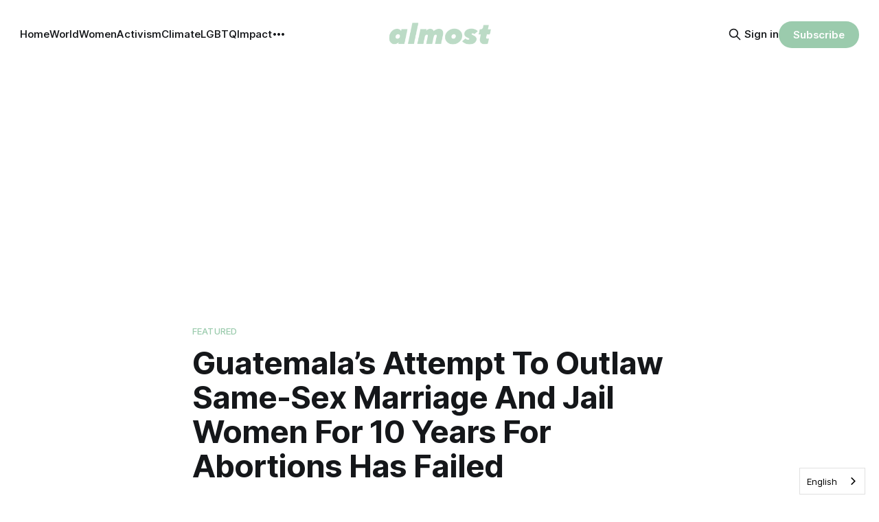

--- FILE ---
content_type: text/html; charset=utf-8
request_url: https://almostmag.co/guatemela-same-sex-marriage-abortion-ban-shelved/
body_size: 8953
content:
<!DOCTYPE html>
<html lang="en">
<head>

    <title>Guatemala’s Attempt To Outlaw Same-Sex Marriage And Jail Women For 10 Years For Abortions Has Failed</title>
    <meta charset="utf-8">
    <meta name="viewport" content="width=device-width, initial-scale=1.0">
    
    <link rel="preload" as="style" href="https://almostmag.co/assets/built/screen.css?v=dd7fcca5f5">
    <link rel="preload" as="script" href="https://almostmag.co/assets/built/source.js?v=dd7fcca5f5">
    
    <link rel="preload" as="font" type="font/woff2" href="https://almostmag.co/assets/fonts/inter-roman.woff2?v=dd7fcca5f5" crossorigin="anonymous">
<style>
    @font-face {
        font-family: "Inter";
        font-style: normal;
        font-weight: 100 900;
        font-display: optional;
        src: url(https://almostmag.co/assets/fonts/inter-roman.woff2?v=dd7fcca5f5) format("woff2");
        unicode-range: U+0000-00FF, U+0131, U+0152-0153, U+02BB-02BC, U+02C6, U+02DA, U+02DC, U+0304, U+0308, U+0329, U+2000-206F, U+2074, U+20AC, U+2122, U+2191, U+2193, U+2212, U+2215, U+FEFF, U+FFFD;
    }
</style>

    <link rel="stylesheet" type="text/css" href="https://almostmag.co/assets/built/screen.css?v=dd7fcca5f5">

    <style>
        :root {
            --background-color: #ffffff
        }
    </style>

    <script>
        /* The script for calculating the color contrast has been taken from
        https://gomakethings.com/dynamically-changing-the-text-color-based-on-background-color-contrast-with-vanilla-js/ */
        var accentColor = getComputedStyle(document.documentElement).getPropertyValue('--background-color');
        accentColor = accentColor.trim().slice(1);

        if (accentColor.length === 3) {
            accentColor = accentColor[0] + accentColor[0] + accentColor[1] + accentColor[1] + accentColor[2] + accentColor[2];
        }

        var r = parseInt(accentColor.substr(0, 2), 16);
        var g = parseInt(accentColor.substr(2, 2), 16);
        var b = parseInt(accentColor.substr(4, 2), 16);
        var yiq = ((r * 299) + (g * 587) + (b * 114)) / 1000;
        var textColor = (yiq >= 128) ? 'dark' : 'light';

        document.documentElement.className = `has-${textColor}-text`;
    </script>

    <meta name="description" content="Guatemala’s congress has suspended a bill that would have banned same-sex marriage, increased abortion penalties and prohibited schools from teaching sexual diversity after the conservative president said he would veto it.">
    <link rel="icon" href="https://almostmag.co/content/images/size/w256h256/2024/05/favicon.png" type="image/png">
    <link rel="canonical" href="https://almostmag.co/guatemela-same-sex-marriage-abortion-ban-shelved/">
    <meta name="referrer" content="no-referrer-when-downgrade">
    
    <meta property="og:site_name" content="Almost">
    <meta property="og:type" content="article">
    <meta property="og:title" content="Guatemala’s Attempt To Outlaw Same-Sex Marriage And Jail Women For 10 Years For Abortions Has Failed">
    <meta property="og:description" content="Guatemala’s congress has suspended a bill that would have banned same-sex marriage, increased abortion penalties and prohibited schools from teaching sexual diversity after the conservative president said he would veto it.">
    <meta property="og:url" content="https://almostmag.co/guatemela-same-sex-marriage-abortion-ban-shelved/">
    <meta property="og:image" content="https://almostmag.co/content/images/wp-content/uploads/2022/03/guatemela-same-sex-marriage-abortion-ban-shelved.jpg">
    <meta property="article:published_time" content="2022-03-17T16:51:00.000Z">
    <meta property="article:modified_time" content="2024-03-26T11:53:32.000Z">
    <meta property="article:tag" content="Featured">
    <meta property="article:tag" content="LGBTQ">
    <meta property="article:tag" content="Women">
    <meta property="article:tag" content="world">
    <meta property="article:tag" content="guatemala">
    
    <meta property="article:publisher" content="https://www.facebook.com/almost.co">
    <meta name="twitter:card" content="summary_large_image">
    <meta name="twitter:title" content="Guatemala’s Attempt To Outlaw Same-Sex Marriage And Jail Women For 10 Years For Abortions Has Failed">
    <meta name="twitter:description" content="Guatemala’s congress has suspended a bill that would have banned same-sex marriage, increased abortion penalties and prohibited schools from teaching sexual diversity after the conservative president said he would veto it.">
    <meta name="twitter:url" content="https://almostmag.co/guatemela-same-sex-marriage-abortion-ban-shelved/">
    <meta name="twitter:image" content="https://almostmag.co/content/images/wp-content/uploads/2022/03/guatemela-same-sex-marriage-abortion-ban-shelved.jpg">
    <meta name="twitter:label1" content="Written by">
    <meta name="twitter:data1" content="Sofia Hou">
    <meta name="twitter:label2" content="Filed under">
    <meta name="twitter:data2" content="Featured, LGBTQ, Women, world, guatemala">
    <meta name="twitter:site" content="@almost_co">
    <meta property="og:image:width" content="770">
    <meta property="og:image:height" content="511">
    
    <script type="application/ld+json">
{
    "@context": "https://schema.org",
    "@type": "Article",
    "publisher": {
        "@type": "Organization",
        "name": "Almost",
        "url": "https://almostmag.co/",
        "logo": {
            "@type": "ImageObject",
            "url": "https://almostmag.co/content/images/2024/04/cropped-LOGO-V2-01-1-550x140.png"
        }
    },
    "author": {
        "@type": "Person",
        "name": "Sofia Hou",
        "image": {
            "@type": "ImageObject",
            "url": "https://secure.gravatar.com/avatar/1d7f1d96b8a586dbd011805a57690044?s=3000&d=mm&r=g",
            "width": 1200,
            "height": 1200
        },
        "url": "https://almostmag.co/author/sofia/",
        "sameAs": [
            "https://www.instagram.com/sofia.houu"
        ]
    },
    "headline": "Guatemala’s Attempt To Outlaw Same-Sex Marriage And Jail Women For 10 Years For Abortions Has Failed",
    "url": "https://almostmag.co/guatemela-same-sex-marriage-abortion-ban-shelved/",
    "datePublished": "2022-03-17T16:51:00.000Z",
    "dateModified": "2024-03-26T11:53:32.000Z",
    "image": {
        "@type": "ImageObject",
        "url": "https://almostmag.co/content/images/wp-content/uploads/2022/03/guatemela-same-sex-marriage-abortion-ban-shelved.jpg",
        "width": 770,
        "height": 511
    },
    "keywords": "Featured, LGBTQ, Women, world, guatemala",
    "description": "Guatemala’s congress has suspended a bill that would have banned same-sex marriage, increased abortion penalties and prohibited schools from teaching sexual diversity after the conservative president said he would veto it.",
    "mainEntityOfPage": "https://almostmag.co/guatemela-same-sex-marriage-abortion-ban-shelved/"
}
    </script>

    <meta name="generator" content="Ghost 6.13">
    <link rel="alternate" type="application/rss+xml" title="Almost" href="https://almostmag.co/rss/">
    <script defer src="https://cdn.jsdelivr.net/ghost/portal@~2.56/umd/portal.min.js" data-i18n="true" data-ghost="https://almostmag.co/" data-key="fbb14f0c8f718dc34461f6bdf0" data-api="https://almost.ghost.io/ghost/api/content/" data-locale="en" crossorigin="anonymous"></script><style id="gh-members-styles">.gh-post-upgrade-cta-content,
.gh-post-upgrade-cta {
    display: flex;
    flex-direction: column;
    align-items: center;
    font-family: -apple-system, BlinkMacSystemFont, 'Segoe UI', Roboto, Oxygen, Ubuntu, Cantarell, 'Open Sans', 'Helvetica Neue', sans-serif;
    text-align: center;
    width: 100%;
    color: #ffffff;
    font-size: 16px;
}

.gh-post-upgrade-cta-content {
    border-radius: 8px;
    padding: 40px 4vw;
}

.gh-post-upgrade-cta h2 {
    color: #ffffff;
    font-size: 28px;
    letter-spacing: -0.2px;
    margin: 0;
    padding: 0;
}

.gh-post-upgrade-cta p {
    margin: 20px 0 0;
    padding: 0;
}

.gh-post-upgrade-cta small {
    font-size: 16px;
    letter-spacing: -0.2px;
}

.gh-post-upgrade-cta a {
    color: #ffffff;
    cursor: pointer;
    font-weight: 500;
    box-shadow: none;
    text-decoration: underline;
}

.gh-post-upgrade-cta a:hover {
    color: #ffffff;
    opacity: 0.8;
    box-shadow: none;
    text-decoration: underline;
}

.gh-post-upgrade-cta a.gh-btn {
    display: block;
    background: #ffffff;
    text-decoration: none;
    margin: 28px 0 0;
    padding: 8px 18px;
    border-radius: 4px;
    font-size: 16px;
    font-weight: 600;
}

.gh-post-upgrade-cta a.gh-btn:hover {
    opacity: 0.92;
}</style>
    <script defer src="https://cdn.jsdelivr.net/ghost/sodo-search@~1.8/umd/sodo-search.min.js" data-key="fbb14f0c8f718dc34461f6bdf0" data-styles="https://cdn.jsdelivr.net/ghost/sodo-search@~1.8/umd/main.css" data-sodo-search="https://almost.ghost.io/" data-locale="en" crossorigin="anonymous"></script>
    
    <link href="https://almostmag.co/webmentions/receive/" rel="webmention">
    <script defer src="/public/cards.min.js?v=dd7fcca5f5"></script>
    <link rel="stylesheet" type="text/css" href="/public/cards.min.css?v=dd7fcca5f5">
    <script defer src="/public/member-attribution.min.js?v=dd7fcca5f5"></script>
    <script defer src="/public/ghost-stats.min.js?v=dd7fcca5f5" data-stringify-payload="false" data-datasource="analytics_events" data-storage="localStorage" data-host="https://almostmag.co/.ghost/analytics/api/v1/page_hit"  tb_site_uuid="b4f1e56f-2729-45d3-99da-681b16c1a00f" tb_post_uuid="d12cd9c9-caf3-4892-b00f-98bce550e2bc" tb_post_type="post" tb_member_uuid="undefined" tb_member_status="undefined"></script><style>:root {--ghost-accent-color: #9BCBAD;}</style>
    <head>
<!-- Google tag (gtag.js) -->
<script async src="https://www.googletagmanager.com/gtag/js?id=G-B4SECRD3HL"></script>
<script>
  window.dataLayer = window.dataLayer || [];
  function gtag(){dataLayer.push(arguments);}
  gtag('js', new Date());

  gtag('config', 'G-B4SECRD3HL');
</script>

 <script>
  if (!window.location.pathname.includes('/anas-petition/')) {
    var s = document.createElement('script');
    s.async = true;
    s.src = "https://pagead2.googlesyndication.com/pagead/js/adsbygoogle.js?client=ca-pub-9331861726385666";
    s.crossOrigin = "anonymous";
    document.head.appendChild(s);
  }
</script>

</head>
  
<script type="text/javascript" src="https://cdn.weglot.com/weglot.min.js"></script>
<script>
    Weglot.initialize({
        api_key: 'wg_c586cb1a037d68e4c9720c32d277fa775'
    });
</script>

<style>
  /* hide cover images by default on posts */
  .post-template .gh-article-image,
  .post-template .gh-feature-image {
    display: none !important;
  }

  /* show the cover only on posts tagged #show-cover */
  body.tag-hash-show-cover .gh-article-image,
  body.tag-hash-show-cover .gh-feature-image {
    display: block !important;
  }
</style>


<style>
  /* Clean legacy bookmarks */
  .kg-bookmark-content .kg-bookmark-description:empty,
  .kg-bookmark-content .kg-bookmark-metadata:empty {
    display: none;
  }
</style>

</head>
<body class="post-template tag-featured tag-lgbtq tag-women tag-world tag-guatemala tag-hash-wp tag-hash-wp-post tag-hash-import-2024-04-17-23-03 has-sans-title has-sans-body">

<div class="gh-viewport">
    
    <header id="gh-navigation" class="gh-navigation is-middle-logo gh-outer">
    <div class="gh-navigation-inner gh-inner">

        <div class="gh-navigation-brand">
            <a class="gh-navigation-logo is-title" href="https://almostmag.co">
                    <img src="https://almostmag.co/content/images/2024/04/cropped-LOGO-V2-01-1-550x140.png" alt="Almost">
            </a>
            <button class="gh-search gh-icon-button" aria-label="Search this site" data-ghost-search>
    <svg xmlns="http://www.w3.org/2000/svg" fill="none" viewBox="0 0 24 24" stroke="currentColor" stroke-width="2" width="20" height="20"><path stroke-linecap="round" stroke-linejoin="round" d="M21 21l-6-6m2-5a7 7 0 11-14 0 7 7 0 0114 0z"></path></svg></button>            <button class="gh-burger gh-icon-button" aria-label="Menu">
                <svg xmlns="http://www.w3.org/2000/svg" width="24" height="24" fill="currentColor" viewBox="0 0 256 256"><path d="M224,128a8,8,0,0,1-8,8H40a8,8,0,0,1,0-16H216A8,8,0,0,1,224,128ZM40,72H216a8,8,0,0,0,0-16H40a8,8,0,0,0,0,16ZM216,184H40a8,8,0,0,0,0,16H216a8,8,0,0,0,0-16Z"></path></svg>                <svg xmlns="http://www.w3.org/2000/svg" width="24" height="24" fill="currentColor" viewBox="0 0 256 256"><path d="M205.66,194.34a8,8,0,0,1-11.32,11.32L128,139.31,61.66,205.66a8,8,0,0,1-11.32-11.32L116.69,128,50.34,61.66A8,8,0,0,1,61.66,50.34L128,116.69l66.34-66.35a8,8,0,0,1,11.32,11.32L139.31,128Z"></path></svg>            </button>
        </div>

        <nav class="gh-navigation-menu">
            <ul class="nav">
    <li class="nav-home"><a href="https://almostmag.co/">Home</a></li>
    <li class="nav-world"><a href="https://almostmag.co/category/world/">World</a></li>
    <li class="nav-women"><a href="https://almostmag.co/category/women/">Women</a></li>
    <li class="nav-activism"><a href="https://almostmag.co/category/activism/">Activism</a></li>
    <li class="nav-climate"><a href="https://almostmag.co/category/climate/">Climate</a></li>
    <li class="nav-lgbtq"><a href="https://almostmag.co/category/lgbtq/">LGBTQ</a></li>
    <li class="nav-impact"><a href="https://almostmag.co/category/impact/">Impact</a></li>
    <li class="nav-cute"><a href="https://almostmag.co/category/cute/">Cute</a></li>
    <li class="nav-politics"><a href="https://almostmag.co/category/politics/">Politics</a></li>
</ul>

        </nav>

        <div class="gh-navigation-actions">
                <button class="gh-search gh-icon-button" aria-label="Search this site" data-ghost-search>
    <svg xmlns="http://www.w3.org/2000/svg" fill="none" viewBox="0 0 24 24" stroke="currentColor" stroke-width="2" width="20" height="20"><path stroke-linecap="round" stroke-linejoin="round" d="M21 21l-6-6m2-5a7 7 0 11-14 0 7 7 0 0114 0z"></path></svg></button>                <div class="gh-navigation-members">
                            <a href="#/portal/signin" data-portal="signin">Sign in</a>
                                <a class="gh-button" href="#/portal/signup" data-portal="signup">Subscribe</a>
                </div>
        </div>

    </div>
</header>

    

<main class="gh-main">

    <article class="gh-article post tag-featured tag-lgbtq tag-women tag-world tag-guatemala tag-hash-wp tag-hash-wp-post tag-hash-import-2024-04-17-23-03">

        <header class="gh-article-header gh-canvas">

                <a class="gh-article-tag" href="https://almostmag.co/tag/featured/">Featured</a>
            <h1 class="gh-article-title is-title">Guatemala’s Attempt To Outlaw Same-Sex Marriage And Jail Women For 10 Years For Abortions Has Failed</h1>
                <p class="gh-article-excerpt is-body">Guatemala’s congress has suspended a bill that would have banned same-sex marriage, increased abortion penalties and prohibited schools from teaching sexual diversity after the conservative president said he would veto it.</p>

            <div class="gh-article-meta">
                <div class="gh-article-author-image instapaper_ignore">
                            <a href="/author/sofia/">
                                <img class="author-profile-image" src="https://secure.gravatar.com/avatar/1d7f1d96b8a586dbd011805a57690044?s&#x3D;3000&amp;d&#x3D;mm&amp;r&#x3D;g" alt="Sofia Hou">
                            </a>
                </div>
                <div class="gh-article-meta-wrapper">
                    <h4 class="gh-article-author-name"><a href="/author/sofia/">Sofia Hou</a></h4>
                    <div class="gh-article-meta-content">
                        <time class="gh-article-meta-date" datetime="2022-03-18">18 Mar 2022</time>
                            <span class="gh-article-meta-length"><span class="bull">—</span> 2 min read</span>
                    </div>
                </div>
            </div>

                <figure class="gh-article-image">
        <img
            srcset="/content/images/size/w320/wp-content/uploads/2022/03/guatemela-same-sex-marriage-abortion-ban-shelved.jpg 320w,
                    /content/images/size/w600/wp-content/uploads/2022/03/guatemela-same-sex-marriage-abortion-ban-shelved.jpg 600w,
                    /content/images/size/w960/wp-content/uploads/2022/03/guatemela-same-sex-marriage-abortion-ban-shelved.jpg 960w,
                    /content/images/size/w1200/wp-content/uploads/2022/03/guatemela-same-sex-marriage-abortion-ban-shelved.jpg 1200w,
                    /content/images/size/w2000/wp-content/uploads/2022/03/guatemela-same-sex-marriage-abortion-ban-shelved.jpg 2000w"
            sizes="(max-width: 1200px) 100vw, 1120px"
            src="/content/images/size/w1200/wp-content/uploads/2022/03/guatemela-same-sex-marriage-abortion-ban-shelved.jpg"
            alt="guatemela same-sex marriage abortion ban shelved"
        >
    </figure>

        </header>

        <section class="gh-content gh-canvas is-body">
            <h5 id="[base64]"><strong>Guatemala’s congress has suspended a bill that would have banned same-sex marriage, increased abortion penalties and prohibited schools from teaching sexual diversity after the conservative president said he would veto it.</strong></h5><figure class="kg-card kg-embed-card"><iframe class="instagram-media instagram-media-rendered" id="instagram-embed-0" allowtransparency="true" allowfullscreen="true" frameborder="0" height="968" data-instgrm-payload-id="instagram-media-payload-0" scrolling="no" style="background: white; max-width: 658px; width: calc(100% - 2px); border-radius: 3px; border: 1px solid rgb(219, 219, 219); box-shadow: none; display: block; margin: 0px 0px 12px; min-width: 326px; padding: 0px;" src="https://www.instagram.com/p/CbNlWbVLiHj/embed/captioned/"></iframe></figure><h5 id="the-life-and-family-protection-law-was-passed-with-an-overwhelming-majority-only-a-week-ago-on-mar-8-international-women-s-day-"><strong>The “<a href="https://almostmag.co/guatemala-same-sex-marriage-ban-abortion-jail/" rel="noreferrer noopener">Life and Family Protection Law</a>” was passed with an overwhelming majority only a week ago on Mar. 8, International Women’s Day.</strong></h5><figure class="kg-card kg-image-card"><img src="https://almostmag.co/content/images/wp-content/uploads/2022/03/guatemela-same-sex-marriage-abortion-ban-shelved-1.jpg" class="kg-image" alt="guatemela same-sex marriage abortion ban shelved" loading="lazy" width="514" height="342"></figure><h5 id="the-bill-prohibited-unions-from-same-sex-couples-and-stated-a-matrimony-is-only-made-up-of-a-man-and-a-woman-"><strong>The bill prohibited unions from same-sex couples and stated a matrimony is only made up of a man and a woman.</strong></h5><figure class="kg-card kg-image-card"><img src="https://almostmag.co/content/images/wp-content/uploads/2022/03/guatemela-same-sex-marriage-abortion-ban-shelved1.jpg" class="kg-image" alt="guatemela same-sex marriage abortion ban shelved" loading="lazy" width="514" height="342"></figure><h5 id="abortions-are-already-illegal-in-guatemala-except-on-cases-when-a-woman-s-life-is-at-risk-"><strong>Abortions are already illegal in Guatemala, except on cases when a woman’s life is at risk.</strong></h5><figure class="kg-card kg-image-card"><img src="https://almostmag.co/content/images/wp-content/uploads/2022/03/guatemela-same-sex-marriage-abortion-ban-shelved2.jpg" class="kg-image" alt="guatemela same-sex marriage abortion ban shelved" loading="lazy" width="514" height="342"></figure><p>If the bill passed, women who sought abortions could have faced up to 10 years in prison, one of the harshest sentences in Latin America.</p><h5 id="[base64]"><strong>The bill also prohibits schools from teaching “sexual diversity”, “gender ideology” or educating about “sexual behavior different from heterosexuality and incompatible with the biological and genetic aspects of the human being.”</strong></h5><figure class="kg-card kg-image-card"><img src="https://almostmag.co/content/images/wp-content/uploads/2022/03/guatemela-same-sex-marriage-abortion-ban-shelved3.jpg" class="kg-image" alt="guatemela same-sex marriage abortion ban shelved" loading="lazy" width="343" height="514"></figure><p>Congress needed Guatemala’s conservative president, Alejandro Giammattei, to sign the bill into law for it to take effect.</p><h5 id="however-giammattei-promised-to-veto-the-law-if-it-ever-arrived-at-his-office-declaring-it-unconstitutional-"><strong>However, Giammattei promised to veto the law if it ever arrived at his office, declaring it unconstitutional.</strong></h5><figure class="kg-card kg-image-card"><img src="https://almostmag.co/content/images/wp-content/uploads/2022/03/guatemela-same-sex-marriage-abortion-ban-shelved4.jpg" class="kg-image" alt="guatemela same-sex marriage abortion ban shelved" loading="lazy" width="514" height="342"></figure><p>“Despite Guatemala being declared pro-life capital of Ibero-America, we cannot agree with this law. We cannot unite one thing with the other,” he said in a televised message.</p><h5 id="following-days-of-protests-and-widespread-disapproval-congress-shelved-the-bill-on-tuesday-mar-15-"><strong>Following days of protests and widespread disapproval, Congress shelved the bill on Tuesday Mar. 15.</strong></h5><figure class="kg-card kg-image-card"><img src="https://almostmag.co/content/images/wp-content/uploads/2022/03/guatemela-same-sex-marriage-abortion-ban-shelved5.jpg" class="kg-image" alt="guatemela same-sex marriage abortion ban shelved" loading="lazy" width="514" height="342"></figure><h5 id="movements-for-more-lgbt-and-abortion-rights-have-gained-momentum-in-latin-american-during-the-past-years-"><strong>Movements for more LGBT and abortion rights have gained momentum in Latin American during the past years.</strong></h5><figure class="kg-card kg-image-card"><img src="https://almostmag.co/content/images/wp-content/uploads/2022/03/guatemela-same-sex-marriage-abortion-ban-shelved6.jpg" class="kg-image" alt="guatemela same-sex marriage abortion ban shelved" loading="lazy" width="514" height="342"></figure><p>Recently, Chile legalized same-sex marriage and Colombia decriminalized abortion.</p><p>However, conservative ideology tend to cause major setback for women and LGBT rights movements.</p><h5 id="more-on-this"><strong>More On This</strong></h5><!--kg-card-begin: html--><figure class="kg-card kg-bookmark-card"><a class="kg-bookmark-container" href="https://almostmag.co/guatemala-same-sex-marriage-ban-abortion-jail/"><div class="kg-bookmark-content"><div class="kg-bookmark-title">Guatemala Has Passed A Bill To Ban Same-Sex Marriage And Jail Women For 25 Years For Having An Abortion</div><div class="kg-bookmark-description"></div><div class="kg-bookmark-metadata"></div></div></a></figure><!--kg-card-end: html--><h5 id="subscribe-to-the-almost-newsletter-for-more"><br><strong>Subscribe To The Almost Newsletter For More</strong></h5><div class="kg-card kg-button-card kg-align-center"><a href="#/portal/signup" class="kg-btn kg-btn-accent">Subscribe</a></div>
        </section>

    </article>


</main>


            <section class="gh-container is-grid gh-outer">
                <div class="gh-container-inner gh-inner">
                    <h2 class="gh-container-title">Read more</h2>
                    <div class="gh-feed">
                            <article class="gh-card post">
    <a class="gh-card-link" href="/iran-anti-government-protests-currency-inflation-economy/">
            <figure class="gh-card-image">
                <img
                    srcset="/content/images/size/w160/format/webp/2026/01/Iran-anti-government-protests-currency-inflation-economy.png 160w,
                            /content/images/size/w320/format/webp/2026/01/Iran-anti-government-protests-currency-inflation-economy.png 320w,
                            /content/images/size/w600/format/webp/2026/01/Iran-anti-government-protests-currency-inflation-economy.png 600w,
                            /content/images/size/w960/format/webp/2026/01/Iran-anti-government-protests-currency-inflation-economy.png 960w,
                            /content/images/size/w1200/format/webp/2026/01/Iran-anti-government-protests-currency-inflation-economy.png 1200w,
                            /content/images/size/w2000/format/webp/2026/01/Iran-anti-government-protests-currency-inflation-economy.png 2000w"
                    sizes="320px"
                    src="/content/images/size/w600/2026/01/Iran-anti-government-protests-currency-inflation-economy.png"
                    alt="Iran anti government protests currency inflation economy"
                    loading="lazy"
                >
            </figure>
        <div class="gh-card-wrapper">
            <h3 class="gh-card-title is-title">People In Iran Are Holding Huge Anti-Government Protests After The Country&#x27;s Currency Hit A Record Low</h3>
                <p class="gh-card-excerpt is-body">In mid-December, the Iranian rial reached its lowest at 1.42 million to US$1and official records showed inflation exceeded 42% in December alone.</p>
            <footer class="gh-card-meta">
<!--
             -->
                    <span class="gh-card-author">By Cherry Mohamed</span>
                    <time class="gh-card-date" datetime="2026-01-21">21 Jan 2026</time>
                <!--
         --></footer>
        </div>
    </a>
</article>
                            <article class="gh-card post">
    <a class="gh-card-link" href="/netanyahu-israel-kill-journalists-gaza-deny-foreign/">
            <figure class="gh-card-image">
                <img
                    srcset="/content/images/size/w160/format/webp/2026/01/netanyahu-israel-kill-journalists-gaza-deny-foreign.png 160w,
                            /content/images/size/w320/format/webp/2026/01/netanyahu-israel-kill-journalists-gaza-deny-foreign.png 320w,
                            /content/images/size/w600/format/webp/2026/01/netanyahu-israel-kill-journalists-gaza-deny-foreign.png 600w,
                            /content/images/size/w960/format/webp/2026/01/netanyahu-israel-kill-journalists-gaza-deny-foreign.png 960w,
                            /content/images/size/w1200/format/webp/2026/01/netanyahu-israel-kill-journalists-gaza-deny-foreign.png 1200w,
                            /content/images/size/w2000/format/webp/2026/01/netanyahu-israel-kill-journalists-gaza-deny-foreign.png 2000w"
                    sizes="320px"
                    src="/content/images/size/w600/2026/01/netanyahu-israel-kill-journalists-gaza-deny-foreign.png"
                    alt="netanyahu israel kill journalists gaza deny foreign"
                    loading="lazy"
                >
            </figure>
        <div class="gh-card-wrapper">
            <h3 class="gh-card-title is-title">Netanyahu Was Confronted About Israel Killing Journalists In Gaza And Denied It Is Trying To Hide The Truth</h3>
                <p class="gh-card-excerpt is-body">“We didn&#x27;t target [journalists]. We don&#x27;t kill journalists and we don&#x27;t jail them. And we certainly don&#x27;t execute them,” Netanyahu said.</p>
            <footer class="gh-card-meta">
<!--
             -->
                    <span class="gh-card-author">By Cherry Mohamed</span>
                    <time class="gh-card-date" datetime="2026-01-14">14 Jan 2026</time>
                <!--
         --></footer>
        </div>
    </a>
</article>
                            <article class="gh-card post">
    <a class="gh-card-link" href="/israel-bomb-gaza-ceasefire-14-killed/">
            <figure class="gh-card-image">
                <img
                    srcset="/content/images/size/w160/format/webp/2026/01/israel-bomb-gaza-ceasefire-14-killed.png 160w,
                            /content/images/size/w320/format/webp/2026/01/israel-bomb-gaza-ceasefire-14-killed.png 320w,
                            /content/images/size/w600/format/webp/2026/01/israel-bomb-gaza-ceasefire-14-killed.png 600w,
                            /content/images/size/w960/format/webp/2026/01/israel-bomb-gaza-ceasefire-14-killed.png 960w,
                            /content/images/size/w1200/format/webp/2026/01/israel-bomb-gaza-ceasefire-14-killed.png 1200w,
                            /content/images/size/w2000/format/webp/2026/01/israel-bomb-gaza-ceasefire-14-killed.png 2000w"
                    sizes="320px"
                    src="/content/images/size/w600/2026/01/israel-bomb-gaza-ceasefire-14-killed.png"
                    alt="israel bomb gaza ceasefire 14 killed"
                    loading="lazy"
                >
            </figure>
        <div class="gh-card-wrapper">
            <h3 class="gh-card-title is-title">Israel Has Launched A New Wave Of Attacks On Gaza, Killing More Than 14 Palestinians In One Day</h3>
                <p class="gh-card-excerpt is-body">Israeli forces said they targeted Hamas after a rocket was launched from Gaza.</p>
            <footer class="gh-card-meta">
<!--
             -->
                    <span class="gh-card-author">By Cherry Mohamed</span>
                    <time class="gh-card-date" datetime="2026-01-11">11 Jan 2026</time>
                <!--
         --></footer>
        </div>
    </a>
</article>
                            <article class="gh-card post">
    <a class="gh-card-link" href="/iran-khamenei-anti-government-protests-please-trump/">
            <figure class="gh-card-image">
                <img
                    srcset="/content/images/size/w160/format/webp/2026/01/iran-khamenei-anti-government-protests-please-trump.png 160w,
                            /content/images/size/w320/format/webp/2026/01/iran-khamenei-anti-government-protests-please-trump.png 320w,
                            /content/images/size/w600/format/webp/2026/01/iran-khamenei-anti-government-protests-please-trump.png 600w,
                            /content/images/size/w960/format/webp/2026/01/iran-khamenei-anti-government-protests-please-trump.png 960w,
                            /content/images/size/w1200/format/webp/2026/01/iran-khamenei-anti-government-protests-please-trump.png 1200w,
                            /content/images/size/w2000/format/webp/2026/01/iran-khamenei-anti-government-protests-please-trump.png 2000w"
                    sizes="320px"
                    src="/content/images/size/w600/2026/01/iran-khamenei-anti-government-protests-please-trump.png"
                    alt="iran khamenei anti government protests please trump"
                    loading="lazy"
                >
            </figure>
        <div class="gh-card-wrapper">
            <h3 class="gh-card-title is-title">Iran’s Supreme Leader Has  Called Anti-Government Protesters &quot;Vandals&quot; Trying To &quot;Please&quot; Trump</h3>
                <p class="gh-card-excerpt is-body">“Last night in Tehran and some other places, a bunch of vandals showed up and destroyed buildings belonging to their own country, just to please the US president,” Khamenei said.</p>
            <footer class="gh-card-meta">
<!--
             -->
                    <span class="gh-card-author">By Sofia Hou</span>
                    <time class="gh-card-date" datetime="2026-01-11">11 Jan 2026</time>
                <!--
         --></footer>
        </div>
    </a>
</article>
                    </div>
                </div>
            </section>

    
    <footer class="gh-footer gh-outer">
    <div class="gh-footer-inner gh-inner">

        <div class="gh-footer-bar">
            <span class="gh-footer-logo is-title">
                    <img src="https://almostmag.co/content/images/2024/04/cropped-LOGO-V2-01-1-550x140.png" alt="Almost">
            </span>
            <nav class="gh-footer-menu">
                <ul class="nav">
    <li class="nav-sign-up"><a href="#/portal/">Sign up</a></li>
    <li class="nav-about"><a href="https://almostmag.co/about/">About</a></li>
    <li class="nav-contact"><a href="https://almostmag.co/contact/">Contact</a></li>
</ul>

            </nav>
            <div class="gh-footer-copyright">
                Powered by <a href="https://ghost.org/" target="_blank" rel="noopener">Ghost</a>
            </div>
        </div>

                <section class="gh-footer-signup">
                    <h2 class="gh-footer-signup-header is-title">
                        Almost
                    </h2>
                    <p class="gh-footer-signup-subhead is-body">
                        Helping you understand the world and make a difference — with truth, clarity and purpose.
                    </p>
                    <form class="gh-form" data-members-form>
    <input class="gh-form-input" id="footer-email" name="email" type="email" placeholder="jamie@example.com" required data-members-email>
    <button class="gh-button" type="submit" aria-label="Subscribe">
        <span><span>Subscribe</span> <svg xmlns="http://www.w3.org/2000/svg" width="32" height="32" fill="currentColor" viewBox="0 0 256 256"><path d="M224.49,136.49l-72,72a12,12,0,0,1-17-17L187,140H40a12,12,0,0,1,0-24H187L135.51,64.48a12,12,0,0,1,17-17l72,72A12,12,0,0,1,224.49,136.49Z"></path></svg></span>
        <svg xmlns="http://www.w3.org/2000/svg" height="24" width="24" viewBox="0 0 24 24">
    <g stroke-linecap="round" stroke-width="2" fill="currentColor" stroke="none" stroke-linejoin="round" class="nc-icon-wrapper">
        <g class="nc-loop-dots-4-24-icon-o">
            <circle cx="4" cy="12" r="3"></circle>
            <circle cx="12" cy="12" r="3"></circle>
            <circle cx="20" cy="12" r="3"></circle>
        </g>
        <style data-cap="butt">
            .nc-loop-dots-4-24-icon-o{--animation-duration:0.8s}
            .nc-loop-dots-4-24-icon-o *{opacity:.4;transform:scale(.75);animation:nc-loop-dots-4-anim var(--animation-duration) infinite}
            .nc-loop-dots-4-24-icon-o :nth-child(1){transform-origin:4px 12px;animation-delay:-.3s;animation-delay:calc(var(--animation-duration)/-2.666)}
            .nc-loop-dots-4-24-icon-o :nth-child(2){transform-origin:12px 12px;animation-delay:-.15s;animation-delay:calc(var(--animation-duration)/-5.333)}
            .nc-loop-dots-4-24-icon-o :nth-child(3){transform-origin:20px 12px}
            @keyframes nc-loop-dots-4-anim{0%,100%{opacity:.4;transform:scale(.75)}50%{opacity:1;transform:scale(1)}}
        </style>
    </g>
</svg>        <svg class="checkmark" xmlns="http://www.w3.org/2000/svg" viewBox="0 0 52 52">
    <path class="checkmark__check" fill="none" d="M14.1 27.2l7.1 7.2 16.7-16.8"/>
    <style>
        .checkmark {
            width: 40px;
            height: 40px;
            display: block;
            stroke-width: 2.5;
            stroke: currentColor;
            stroke-miterlimit: 10;
        }

        .checkmark__check {
            transform-origin: 50% 50%;
            stroke-dasharray: 48;
            stroke-dashoffset: 48;
            animation: stroke .3s cubic-bezier(0.650, 0.000, 0.450, 1.000) forwards;
        }

        @keyframes stroke {
            100% { stroke-dashoffset: 0; }
        }
    </style>
</svg>    </button>
    <p data-members-error></p>
</form>                </section>

    </div>
</footer>    
</div>

    <div class="pswp" tabindex="-1" role="dialog" aria-hidden="true">
    <div class="pswp__bg"></div>

    <div class="pswp__scroll-wrap">
        <div class="pswp__container">
            <div class="pswp__item"></div>
            <div class="pswp__item"></div>
            <div class="pswp__item"></div>
        </div>

        <div class="pswp__ui pswp__ui--hidden">
            <div class="pswp__top-bar">
                <div class="pswp__counter"></div>

                <button class="pswp__button pswp__button--close" title="Close (Esc)"></button>
                <button class="pswp__button pswp__button--share" title="Share"></button>
                <button class="pswp__button pswp__button--fs" title="Toggle fullscreen"></button>
                <button class="pswp__button pswp__button--zoom" title="Zoom in/out"></button>

                <div class="pswp__preloader">
                    <div class="pswp__preloader__icn">
                        <div class="pswp__preloader__cut">
                            <div class="pswp__preloader__donut"></div>
                        </div>
                    </div>
                </div>
            </div>

            <div class="pswp__share-modal pswp__share-modal--hidden pswp__single-tap">
                <div class="pswp__share-tooltip"></div>
            </div>

            <button class="pswp__button pswp__button--arrow--left" title="Previous (arrow left)"></button>
            <button class="pswp__button pswp__button--arrow--right" title="Next (arrow right)"></button>

            <div class="pswp__caption">
                <div class="pswp__caption__center"></div>
            </div>
        </div>
    </div>
</div>
<script src="https://almostmag.co/assets/built/source.js?v=dd7fcca5f5"></script>



</body>
</html>


--- FILE ---
content_type: text/html; charset=utf-8
request_url: https://www.google.com/recaptcha/api2/aframe
body_size: 267
content:
<!DOCTYPE HTML><html><head><meta http-equiv="content-type" content="text/html; charset=UTF-8"></head><body><script nonce="jO8HTeS_fxamA__7VUIfFg">/** Anti-fraud and anti-abuse applications only. See google.com/recaptcha */ try{var clients={'sodar':'https://pagead2.googlesyndication.com/pagead/sodar?'};window.addEventListener("message",function(a){try{if(a.source===window.parent){var b=JSON.parse(a.data);var c=clients[b['id']];if(c){var d=document.createElement('img');d.src=c+b['params']+'&rc='+(localStorage.getItem("rc::a")?sessionStorage.getItem("rc::b"):"");window.document.body.appendChild(d);sessionStorage.setItem("rc::e",parseInt(sessionStorage.getItem("rc::e")||0)+1);localStorage.setItem("rc::h",'1769252355767');}}}catch(b){}});window.parent.postMessage("_grecaptcha_ready", "*");}catch(b){}</script></body></html>